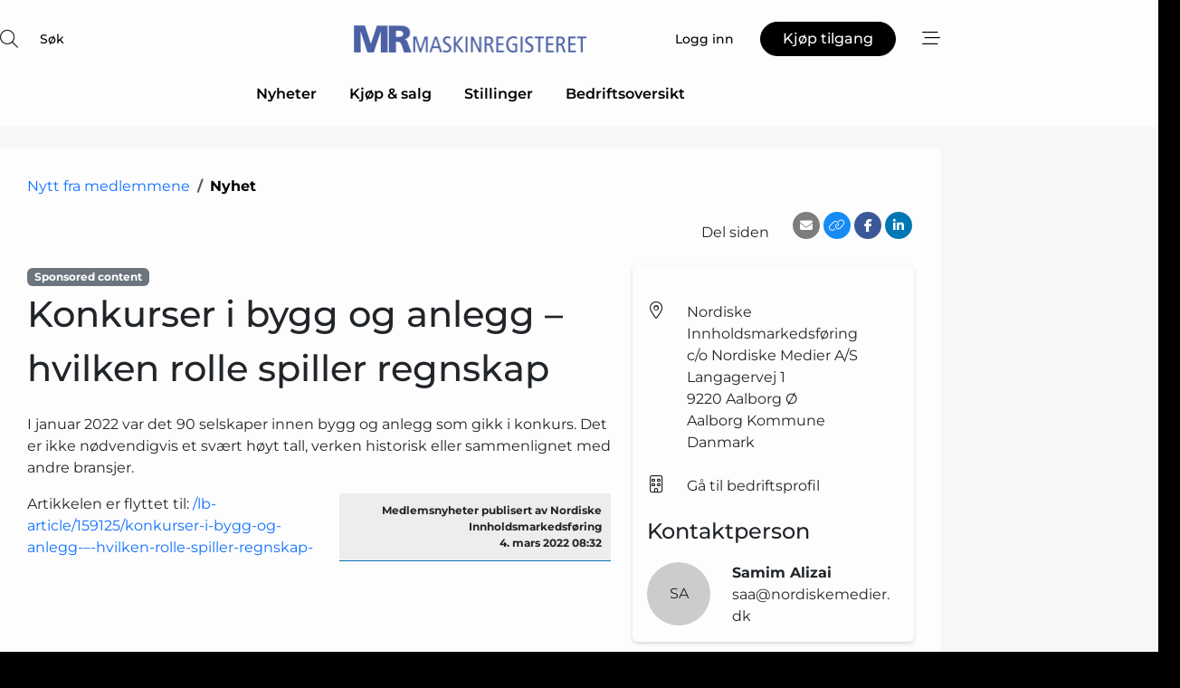

--- FILE ---
content_type: text/html; charset=utf-8
request_url: https://www.google.com/recaptcha/api2/anchor?ar=1&k=6LeQluMUAAAAAGADPpZqbOuYNrso_t4xpB2qvljP&co=aHR0cHM6Ly93d3cubWFza2lucmVnaXN0ZXJldC5ubzo0NDM.&hl=no&v=PoyoqOPhxBO7pBk68S4YbpHZ&size=normal&anchor-ms=20000&execute-ms=30000&cb=hemnww1j6b1r
body_size: 49220
content:
<!DOCTYPE HTML><html dir="ltr" lang="no"><head><meta http-equiv="Content-Type" content="text/html; charset=UTF-8">
<meta http-equiv="X-UA-Compatible" content="IE=edge">
<title>reCAPTCHA</title>
<style type="text/css">
/* cyrillic-ext */
@font-face {
  font-family: 'Roboto';
  font-style: normal;
  font-weight: 400;
  font-stretch: 100%;
  src: url(//fonts.gstatic.com/s/roboto/v48/KFO7CnqEu92Fr1ME7kSn66aGLdTylUAMa3GUBHMdazTgWw.woff2) format('woff2');
  unicode-range: U+0460-052F, U+1C80-1C8A, U+20B4, U+2DE0-2DFF, U+A640-A69F, U+FE2E-FE2F;
}
/* cyrillic */
@font-face {
  font-family: 'Roboto';
  font-style: normal;
  font-weight: 400;
  font-stretch: 100%;
  src: url(//fonts.gstatic.com/s/roboto/v48/KFO7CnqEu92Fr1ME7kSn66aGLdTylUAMa3iUBHMdazTgWw.woff2) format('woff2');
  unicode-range: U+0301, U+0400-045F, U+0490-0491, U+04B0-04B1, U+2116;
}
/* greek-ext */
@font-face {
  font-family: 'Roboto';
  font-style: normal;
  font-weight: 400;
  font-stretch: 100%;
  src: url(//fonts.gstatic.com/s/roboto/v48/KFO7CnqEu92Fr1ME7kSn66aGLdTylUAMa3CUBHMdazTgWw.woff2) format('woff2');
  unicode-range: U+1F00-1FFF;
}
/* greek */
@font-face {
  font-family: 'Roboto';
  font-style: normal;
  font-weight: 400;
  font-stretch: 100%;
  src: url(//fonts.gstatic.com/s/roboto/v48/KFO7CnqEu92Fr1ME7kSn66aGLdTylUAMa3-UBHMdazTgWw.woff2) format('woff2');
  unicode-range: U+0370-0377, U+037A-037F, U+0384-038A, U+038C, U+038E-03A1, U+03A3-03FF;
}
/* math */
@font-face {
  font-family: 'Roboto';
  font-style: normal;
  font-weight: 400;
  font-stretch: 100%;
  src: url(//fonts.gstatic.com/s/roboto/v48/KFO7CnqEu92Fr1ME7kSn66aGLdTylUAMawCUBHMdazTgWw.woff2) format('woff2');
  unicode-range: U+0302-0303, U+0305, U+0307-0308, U+0310, U+0312, U+0315, U+031A, U+0326-0327, U+032C, U+032F-0330, U+0332-0333, U+0338, U+033A, U+0346, U+034D, U+0391-03A1, U+03A3-03A9, U+03B1-03C9, U+03D1, U+03D5-03D6, U+03F0-03F1, U+03F4-03F5, U+2016-2017, U+2034-2038, U+203C, U+2040, U+2043, U+2047, U+2050, U+2057, U+205F, U+2070-2071, U+2074-208E, U+2090-209C, U+20D0-20DC, U+20E1, U+20E5-20EF, U+2100-2112, U+2114-2115, U+2117-2121, U+2123-214F, U+2190, U+2192, U+2194-21AE, U+21B0-21E5, U+21F1-21F2, U+21F4-2211, U+2213-2214, U+2216-22FF, U+2308-230B, U+2310, U+2319, U+231C-2321, U+2336-237A, U+237C, U+2395, U+239B-23B7, U+23D0, U+23DC-23E1, U+2474-2475, U+25AF, U+25B3, U+25B7, U+25BD, U+25C1, U+25CA, U+25CC, U+25FB, U+266D-266F, U+27C0-27FF, U+2900-2AFF, U+2B0E-2B11, U+2B30-2B4C, U+2BFE, U+3030, U+FF5B, U+FF5D, U+1D400-1D7FF, U+1EE00-1EEFF;
}
/* symbols */
@font-face {
  font-family: 'Roboto';
  font-style: normal;
  font-weight: 400;
  font-stretch: 100%;
  src: url(//fonts.gstatic.com/s/roboto/v48/KFO7CnqEu92Fr1ME7kSn66aGLdTylUAMaxKUBHMdazTgWw.woff2) format('woff2');
  unicode-range: U+0001-000C, U+000E-001F, U+007F-009F, U+20DD-20E0, U+20E2-20E4, U+2150-218F, U+2190, U+2192, U+2194-2199, U+21AF, U+21E6-21F0, U+21F3, U+2218-2219, U+2299, U+22C4-22C6, U+2300-243F, U+2440-244A, U+2460-24FF, U+25A0-27BF, U+2800-28FF, U+2921-2922, U+2981, U+29BF, U+29EB, U+2B00-2BFF, U+4DC0-4DFF, U+FFF9-FFFB, U+10140-1018E, U+10190-1019C, U+101A0, U+101D0-101FD, U+102E0-102FB, U+10E60-10E7E, U+1D2C0-1D2D3, U+1D2E0-1D37F, U+1F000-1F0FF, U+1F100-1F1AD, U+1F1E6-1F1FF, U+1F30D-1F30F, U+1F315, U+1F31C, U+1F31E, U+1F320-1F32C, U+1F336, U+1F378, U+1F37D, U+1F382, U+1F393-1F39F, U+1F3A7-1F3A8, U+1F3AC-1F3AF, U+1F3C2, U+1F3C4-1F3C6, U+1F3CA-1F3CE, U+1F3D4-1F3E0, U+1F3ED, U+1F3F1-1F3F3, U+1F3F5-1F3F7, U+1F408, U+1F415, U+1F41F, U+1F426, U+1F43F, U+1F441-1F442, U+1F444, U+1F446-1F449, U+1F44C-1F44E, U+1F453, U+1F46A, U+1F47D, U+1F4A3, U+1F4B0, U+1F4B3, U+1F4B9, U+1F4BB, U+1F4BF, U+1F4C8-1F4CB, U+1F4D6, U+1F4DA, U+1F4DF, U+1F4E3-1F4E6, U+1F4EA-1F4ED, U+1F4F7, U+1F4F9-1F4FB, U+1F4FD-1F4FE, U+1F503, U+1F507-1F50B, U+1F50D, U+1F512-1F513, U+1F53E-1F54A, U+1F54F-1F5FA, U+1F610, U+1F650-1F67F, U+1F687, U+1F68D, U+1F691, U+1F694, U+1F698, U+1F6AD, U+1F6B2, U+1F6B9-1F6BA, U+1F6BC, U+1F6C6-1F6CF, U+1F6D3-1F6D7, U+1F6E0-1F6EA, U+1F6F0-1F6F3, U+1F6F7-1F6FC, U+1F700-1F7FF, U+1F800-1F80B, U+1F810-1F847, U+1F850-1F859, U+1F860-1F887, U+1F890-1F8AD, U+1F8B0-1F8BB, U+1F8C0-1F8C1, U+1F900-1F90B, U+1F93B, U+1F946, U+1F984, U+1F996, U+1F9E9, U+1FA00-1FA6F, U+1FA70-1FA7C, U+1FA80-1FA89, U+1FA8F-1FAC6, U+1FACE-1FADC, U+1FADF-1FAE9, U+1FAF0-1FAF8, U+1FB00-1FBFF;
}
/* vietnamese */
@font-face {
  font-family: 'Roboto';
  font-style: normal;
  font-weight: 400;
  font-stretch: 100%;
  src: url(//fonts.gstatic.com/s/roboto/v48/KFO7CnqEu92Fr1ME7kSn66aGLdTylUAMa3OUBHMdazTgWw.woff2) format('woff2');
  unicode-range: U+0102-0103, U+0110-0111, U+0128-0129, U+0168-0169, U+01A0-01A1, U+01AF-01B0, U+0300-0301, U+0303-0304, U+0308-0309, U+0323, U+0329, U+1EA0-1EF9, U+20AB;
}
/* latin-ext */
@font-face {
  font-family: 'Roboto';
  font-style: normal;
  font-weight: 400;
  font-stretch: 100%;
  src: url(//fonts.gstatic.com/s/roboto/v48/KFO7CnqEu92Fr1ME7kSn66aGLdTylUAMa3KUBHMdazTgWw.woff2) format('woff2');
  unicode-range: U+0100-02BA, U+02BD-02C5, U+02C7-02CC, U+02CE-02D7, U+02DD-02FF, U+0304, U+0308, U+0329, U+1D00-1DBF, U+1E00-1E9F, U+1EF2-1EFF, U+2020, U+20A0-20AB, U+20AD-20C0, U+2113, U+2C60-2C7F, U+A720-A7FF;
}
/* latin */
@font-face {
  font-family: 'Roboto';
  font-style: normal;
  font-weight: 400;
  font-stretch: 100%;
  src: url(//fonts.gstatic.com/s/roboto/v48/KFO7CnqEu92Fr1ME7kSn66aGLdTylUAMa3yUBHMdazQ.woff2) format('woff2');
  unicode-range: U+0000-00FF, U+0131, U+0152-0153, U+02BB-02BC, U+02C6, U+02DA, U+02DC, U+0304, U+0308, U+0329, U+2000-206F, U+20AC, U+2122, U+2191, U+2193, U+2212, U+2215, U+FEFF, U+FFFD;
}
/* cyrillic-ext */
@font-face {
  font-family: 'Roboto';
  font-style: normal;
  font-weight: 500;
  font-stretch: 100%;
  src: url(//fonts.gstatic.com/s/roboto/v48/KFO7CnqEu92Fr1ME7kSn66aGLdTylUAMa3GUBHMdazTgWw.woff2) format('woff2');
  unicode-range: U+0460-052F, U+1C80-1C8A, U+20B4, U+2DE0-2DFF, U+A640-A69F, U+FE2E-FE2F;
}
/* cyrillic */
@font-face {
  font-family: 'Roboto';
  font-style: normal;
  font-weight: 500;
  font-stretch: 100%;
  src: url(//fonts.gstatic.com/s/roboto/v48/KFO7CnqEu92Fr1ME7kSn66aGLdTylUAMa3iUBHMdazTgWw.woff2) format('woff2');
  unicode-range: U+0301, U+0400-045F, U+0490-0491, U+04B0-04B1, U+2116;
}
/* greek-ext */
@font-face {
  font-family: 'Roboto';
  font-style: normal;
  font-weight: 500;
  font-stretch: 100%;
  src: url(//fonts.gstatic.com/s/roboto/v48/KFO7CnqEu92Fr1ME7kSn66aGLdTylUAMa3CUBHMdazTgWw.woff2) format('woff2');
  unicode-range: U+1F00-1FFF;
}
/* greek */
@font-face {
  font-family: 'Roboto';
  font-style: normal;
  font-weight: 500;
  font-stretch: 100%;
  src: url(//fonts.gstatic.com/s/roboto/v48/KFO7CnqEu92Fr1ME7kSn66aGLdTylUAMa3-UBHMdazTgWw.woff2) format('woff2');
  unicode-range: U+0370-0377, U+037A-037F, U+0384-038A, U+038C, U+038E-03A1, U+03A3-03FF;
}
/* math */
@font-face {
  font-family: 'Roboto';
  font-style: normal;
  font-weight: 500;
  font-stretch: 100%;
  src: url(//fonts.gstatic.com/s/roboto/v48/KFO7CnqEu92Fr1ME7kSn66aGLdTylUAMawCUBHMdazTgWw.woff2) format('woff2');
  unicode-range: U+0302-0303, U+0305, U+0307-0308, U+0310, U+0312, U+0315, U+031A, U+0326-0327, U+032C, U+032F-0330, U+0332-0333, U+0338, U+033A, U+0346, U+034D, U+0391-03A1, U+03A3-03A9, U+03B1-03C9, U+03D1, U+03D5-03D6, U+03F0-03F1, U+03F4-03F5, U+2016-2017, U+2034-2038, U+203C, U+2040, U+2043, U+2047, U+2050, U+2057, U+205F, U+2070-2071, U+2074-208E, U+2090-209C, U+20D0-20DC, U+20E1, U+20E5-20EF, U+2100-2112, U+2114-2115, U+2117-2121, U+2123-214F, U+2190, U+2192, U+2194-21AE, U+21B0-21E5, U+21F1-21F2, U+21F4-2211, U+2213-2214, U+2216-22FF, U+2308-230B, U+2310, U+2319, U+231C-2321, U+2336-237A, U+237C, U+2395, U+239B-23B7, U+23D0, U+23DC-23E1, U+2474-2475, U+25AF, U+25B3, U+25B7, U+25BD, U+25C1, U+25CA, U+25CC, U+25FB, U+266D-266F, U+27C0-27FF, U+2900-2AFF, U+2B0E-2B11, U+2B30-2B4C, U+2BFE, U+3030, U+FF5B, U+FF5D, U+1D400-1D7FF, U+1EE00-1EEFF;
}
/* symbols */
@font-face {
  font-family: 'Roboto';
  font-style: normal;
  font-weight: 500;
  font-stretch: 100%;
  src: url(//fonts.gstatic.com/s/roboto/v48/KFO7CnqEu92Fr1ME7kSn66aGLdTylUAMaxKUBHMdazTgWw.woff2) format('woff2');
  unicode-range: U+0001-000C, U+000E-001F, U+007F-009F, U+20DD-20E0, U+20E2-20E4, U+2150-218F, U+2190, U+2192, U+2194-2199, U+21AF, U+21E6-21F0, U+21F3, U+2218-2219, U+2299, U+22C4-22C6, U+2300-243F, U+2440-244A, U+2460-24FF, U+25A0-27BF, U+2800-28FF, U+2921-2922, U+2981, U+29BF, U+29EB, U+2B00-2BFF, U+4DC0-4DFF, U+FFF9-FFFB, U+10140-1018E, U+10190-1019C, U+101A0, U+101D0-101FD, U+102E0-102FB, U+10E60-10E7E, U+1D2C0-1D2D3, U+1D2E0-1D37F, U+1F000-1F0FF, U+1F100-1F1AD, U+1F1E6-1F1FF, U+1F30D-1F30F, U+1F315, U+1F31C, U+1F31E, U+1F320-1F32C, U+1F336, U+1F378, U+1F37D, U+1F382, U+1F393-1F39F, U+1F3A7-1F3A8, U+1F3AC-1F3AF, U+1F3C2, U+1F3C4-1F3C6, U+1F3CA-1F3CE, U+1F3D4-1F3E0, U+1F3ED, U+1F3F1-1F3F3, U+1F3F5-1F3F7, U+1F408, U+1F415, U+1F41F, U+1F426, U+1F43F, U+1F441-1F442, U+1F444, U+1F446-1F449, U+1F44C-1F44E, U+1F453, U+1F46A, U+1F47D, U+1F4A3, U+1F4B0, U+1F4B3, U+1F4B9, U+1F4BB, U+1F4BF, U+1F4C8-1F4CB, U+1F4D6, U+1F4DA, U+1F4DF, U+1F4E3-1F4E6, U+1F4EA-1F4ED, U+1F4F7, U+1F4F9-1F4FB, U+1F4FD-1F4FE, U+1F503, U+1F507-1F50B, U+1F50D, U+1F512-1F513, U+1F53E-1F54A, U+1F54F-1F5FA, U+1F610, U+1F650-1F67F, U+1F687, U+1F68D, U+1F691, U+1F694, U+1F698, U+1F6AD, U+1F6B2, U+1F6B9-1F6BA, U+1F6BC, U+1F6C6-1F6CF, U+1F6D3-1F6D7, U+1F6E0-1F6EA, U+1F6F0-1F6F3, U+1F6F7-1F6FC, U+1F700-1F7FF, U+1F800-1F80B, U+1F810-1F847, U+1F850-1F859, U+1F860-1F887, U+1F890-1F8AD, U+1F8B0-1F8BB, U+1F8C0-1F8C1, U+1F900-1F90B, U+1F93B, U+1F946, U+1F984, U+1F996, U+1F9E9, U+1FA00-1FA6F, U+1FA70-1FA7C, U+1FA80-1FA89, U+1FA8F-1FAC6, U+1FACE-1FADC, U+1FADF-1FAE9, U+1FAF0-1FAF8, U+1FB00-1FBFF;
}
/* vietnamese */
@font-face {
  font-family: 'Roboto';
  font-style: normal;
  font-weight: 500;
  font-stretch: 100%;
  src: url(//fonts.gstatic.com/s/roboto/v48/KFO7CnqEu92Fr1ME7kSn66aGLdTylUAMa3OUBHMdazTgWw.woff2) format('woff2');
  unicode-range: U+0102-0103, U+0110-0111, U+0128-0129, U+0168-0169, U+01A0-01A1, U+01AF-01B0, U+0300-0301, U+0303-0304, U+0308-0309, U+0323, U+0329, U+1EA0-1EF9, U+20AB;
}
/* latin-ext */
@font-face {
  font-family: 'Roboto';
  font-style: normal;
  font-weight: 500;
  font-stretch: 100%;
  src: url(//fonts.gstatic.com/s/roboto/v48/KFO7CnqEu92Fr1ME7kSn66aGLdTylUAMa3KUBHMdazTgWw.woff2) format('woff2');
  unicode-range: U+0100-02BA, U+02BD-02C5, U+02C7-02CC, U+02CE-02D7, U+02DD-02FF, U+0304, U+0308, U+0329, U+1D00-1DBF, U+1E00-1E9F, U+1EF2-1EFF, U+2020, U+20A0-20AB, U+20AD-20C0, U+2113, U+2C60-2C7F, U+A720-A7FF;
}
/* latin */
@font-face {
  font-family: 'Roboto';
  font-style: normal;
  font-weight: 500;
  font-stretch: 100%;
  src: url(//fonts.gstatic.com/s/roboto/v48/KFO7CnqEu92Fr1ME7kSn66aGLdTylUAMa3yUBHMdazQ.woff2) format('woff2');
  unicode-range: U+0000-00FF, U+0131, U+0152-0153, U+02BB-02BC, U+02C6, U+02DA, U+02DC, U+0304, U+0308, U+0329, U+2000-206F, U+20AC, U+2122, U+2191, U+2193, U+2212, U+2215, U+FEFF, U+FFFD;
}
/* cyrillic-ext */
@font-face {
  font-family: 'Roboto';
  font-style: normal;
  font-weight: 900;
  font-stretch: 100%;
  src: url(//fonts.gstatic.com/s/roboto/v48/KFO7CnqEu92Fr1ME7kSn66aGLdTylUAMa3GUBHMdazTgWw.woff2) format('woff2');
  unicode-range: U+0460-052F, U+1C80-1C8A, U+20B4, U+2DE0-2DFF, U+A640-A69F, U+FE2E-FE2F;
}
/* cyrillic */
@font-face {
  font-family: 'Roboto';
  font-style: normal;
  font-weight: 900;
  font-stretch: 100%;
  src: url(//fonts.gstatic.com/s/roboto/v48/KFO7CnqEu92Fr1ME7kSn66aGLdTylUAMa3iUBHMdazTgWw.woff2) format('woff2');
  unicode-range: U+0301, U+0400-045F, U+0490-0491, U+04B0-04B1, U+2116;
}
/* greek-ext */
@font-face {
  font-family: 'Roboto';
  font-style: normal;
  font-weight: 900;
  font-stretch: 100%;
  src: url(//fonts.gstatic.com/s/roboto/v48/KFO7CnqEu92Fr1ME7kSn66aGLdTylUAMa3CUBHMdazTgWw.woff2) format('woff2');
  unicode-range: U+1F00-1FFF;
}
/* greek */
@font-face {
  font-family: 'Roboto';
  font-style: normal;
  font-weight: 900;
  font-stretch: 100%;
  src: url(//fonts.gstatic.com/s/roboto/v48/KFO7CnqEu92Fr1ME7kSn66aGLdTylUAMa3-UBHMdazTgWw.woff2) format('woff2');
  unicode-range: U+0370-0377, U+037A-037F, U+0384-038A, U+038C, U+038E-03A1, U+03A3-03FF;
}
/* math */
@font-face {
  font-family: 'Roboto';
  font-style: normal;
  font-weight: 900;
  font-stretch: 100%;
  src: url(//fonts.gstatic.com/s/roboto/v48/KFO7CnqEu92Fr1ME7kSn66aGLdTylUAMawCUBHMdazTgWw.woff2) format('woff2');
  unicode-range: U+0302-0303, U+0305, U+0307-0308, U+0310, U+0312, U+0315, U+031A, U+0326-0327, U+032C, U+032F-0330, U+0332-0333, U+0338, U+033A, U+0346, U+034D, U+0391-03A1, U+03A3-03A9, U+03B1-03C9, U+03D1, U+03D5-03D6, U+03F0-03F1, U+03F4-03F5, U+2016-2017, U+2034-2038, U+203C, U+2040, U+2043, U+2047, U+2050, U+2057, U+205F, U+2070-2071, U+2074-208E, U+2090-209C, U+20D0-20DC, U+20E1, U+20E5-20EF, U+2100-2112, U+2114-2115, U+2117-2121, U+2123-214F, U+2190, U+2192, U+2194-21AE, U+21B0-21E5, U+21F1-21F2, U+21F4-2211, U+2213-2214, U+2216-22FF, U+2308-230B, U+2310, U+2319, U+231C-2321, U+2336-237A, U+237C, U+2395, U+239B-23B7, U+23D0, U+23DC-23E1, U+2474-2475, U+25AF, U+25B3, U+25B7, U+25BD, U+25C1, U+25CA, U+25CC, U+25FB, U+266D-266F, U+27C0-27FF, U+2900-2AFF, U+2B0E-2B11, U+2B30-2B4C, U+2BFE, U+3030, U+FF5B, U+FF5D, U+1D400-1D7FF, U+1EE00-1EEFF;
}
/* symbols */
@font-face {
  font-family: 'Roboto';
  font-style: normal;
  font-weight: 900;
  font-stretch: 100%;
  src: url(//fonts.gstatic.com/s/roboto/v48/KFO7CnqEu92Fr1ME7kSn66aGLdTylUAMaxKUBHMdazTgWw.woff2) format('woff2');
  unicode-range: U+0001-000C, U+000E-001F, U+007F-009F, U+20DD-20E0, U+20E2-20E4, U+2150-218F, U+2190, U+2192, U+2194-2199, U+21AF, U+21E6-21F0, U+21F3, U+2218-2219, U+2299, U+22C4-22C6, U+2300-243F, U+2440-244A, U+2460-24FF, U+25A0-27BF, U+2800-28FF, U+2921-2922, U+2981, U+29BF, U+29EB, U+2B00-2BFF, U+4DC0-4DFF, U+FFF9-FFFB, U+10140-1018E, U+10190-1019C, U+101A0, U+101D0-101FD, U+102E0-102FB, U+10E60-10E7E, U+1D2C0-1D2D3, U+1D2E0-1D37F, U+1F000-1F0FF, U+1F100-1F1AD, U+1F1E6-1F1FF, U+1F30D-1F30F, U+1F315, U+1F31C, U+1F31E, U+1F320-1F32C, U+1F336, U+1F378, U+1F37D, U+1F382, U+1F393-1F39F, U+1F3A7-1F3A8, U+1F3AC-1F3AF, U+1F3C2, U+1F3C4-1F3C6, U+1F3CA-1F3CE, U+1F3D4-1F3E0, U+1F3ED, U+1F3F1-1F3F3, U+1F3F5-1F3F7, U+1F408, U+1F415, U+1F41F, U+1F426, U+1F43F, U+1F441-1F442, U+1F444, U+1F446-1F449, U+1F44C-1F44E, U+1F453, U+1F46A, U+1F47D, U+1F4A3, U+1F4B0, U+1F4B3, U+1F4B9, U+1F4BB, U+1F4BF, U+1F4C8-1F4CB, U+1F4D6, U+1F4DA, U+1F4DF, U+1F4E3-1F4E6, U+1F4EA-1F4ED, U+1F4F7, U+1F4F9-1F4FB, U+1F4FD-1F4FE, U+1F503, U+1F507-1F50B, U+1F50D, U+1F512-1F513, U+1F53E-1F54A, U+1F54F-1F5FA, U+1F610, U+1F650-1F67F, U+1F687, U+1F68D, U+1F691, U+1F694, U+1F698, U+1F6AD, U+1F6B2, U+1F6B9-1F6BA, U+1F6BC, U+1F6C6-1F6CF, U+1F6D3-1F6D7, U+1F6E0-1F6EA, U+1F6F0-1F6F3, U+1F6F7-1F6FC, U+1F700-1F7FF, U+1F800-1F80B, U+1F810-1F847, U+1F850-1F859, U+1F860-1F887, U+1F890-1F8AD, U+1F8B0-1F8BB, U+1F8C0-1F8C1, U+1F900-1F90B, U+1F93B, U+1F946, U+1F984, U+1F996, U+1F9E9, U+1FA00-1FA6F, U+1FA70-1FA7C, U+1FA80-1FA89, U+1FA8F-1FAC6, U+1FACE-1FADC, U+1FADF-1FAE9, U+1FAF0-1FAF8, U+1FB00-1FBFF;
}
/* vietnamese */
@font-face {
  font-family: 'Roboto';
  font-style: normal;
  font-weight: 900;
  font-stretch: 100%;
  src: url(//fonts.gstatic.com/s/roboto/v48/KFO7CnqEu92Fr1ME7kSn66aGLdTylUAMa3OUBHMdazTgWw.woff2) format('woff2');
  unicode-range: U+0102-0103, U+0110-0111, U+0128-0129, U+0168-0169, U+01A0-01A1, U+01AF-01B0, U+0300-0301, U+0303-0304, U+0308-0309, U+0323, U+0329, U+1EA0-1EF9, U+20AB;
}
/* latin-ext */
@font-face {
  font-family: 'Roboto';
  font-style: normal;
  font-weight: 900;
  font-stretch: 100%;
  src: url(//fonts.gstatic.com/s/roboto/v48/KFO7CnqEu92Fr1ME7kSn66aGLdTylUAMa3KUBHMdazTgWw.woff2) format('woff2');
  unicode-range: U+0100-02BA, U+02BD-02C5, U+02C7-02CC, U+02CE-02D7, U+02DD-02FF, U+0304, U+0308, U+0329, U+1D00-1DBF, U+1E00-1E9F, U+1EF2-1EFF, U+2020, U+20A0-20AB, U+20AD-20C0, U+2113, U+2C60-2C7F, U+A720-A7FF;
}
/* latin */
@font-face {
  font-family: 'Roboto';
  font-style: normal;
  font-weight: 900;
  font-stretch: 100%;
  src: url(//fonts.gstatic.com/s/roboto/v48/KFO7CnqEu92Fr1ME7kSn66aGLdTylUAMa3yUBHMdazQ.woff2) format('woff2');
  unicode-range: U+0000-00FF, U+0131, U+0152-0153, U+02BB-02BC, U+02C6, U+02DA, U+02DC, U+0304, U+0308, U+0329, U+2000-206F, U+20AC, U+2122, U+2191, U+2193, U+2212, U+2215, U+FEFF, U+FFFD;
}

</style>
<link rel="stylesheet" type="text/css" href="https://www.gstatic.com/recaptcha/releases/PoyoqOPhxBO7pBk68S4YbpHZ/styles__ltr.css">
<script nonce="uGNXnlDdEOG21btLph9CGQ" type="text/javascript">window['__recaptcha_api'] = 'https://www.google.com/recaptcha/api2/';</script>
<script type="text/javascript" src="https://www.gstatic.com/recaptcha/releases/PoyoqOPhxBO7pBk68S4YbpHZ/recaptcha__no.js" nonce="uGNXnlDdEOG21btLph9CGQ">
      
    </script></head>
<body><div id="rc-anchor-alert" class="rc-anchor-alert"></div>
<input type="hidden" id="recaptcha-token" value="[base64]">
<script type="text/javascript" nonce="uGNXnlDdEOG21btLph9CGQ">
      recaptcha.anchor.Main.init("[\x22ainput\x22,[\x22bgdata\x22,\x22\x22,\[base64]/[base64]/[base64]/[base64]/[base64]/[base64]/KGcoTywyNTMsTy5PKSxVRyhPLEMpKTpnKE8sMjUzLEMpLE8pKSxsKSksTykpfSxieT1mdW5jdGlvbihDLE8sdSxsKXtmb3IobD0odT1SKEMpLDApO08+MDtPLS0pbD1sPDw4fFooQyk7ZyhDLHUsbCl9LFVHPWZ1bmN0aW9uKEMsTyl7Qy5pLmxlbmd0aD4xMDQ/[base64]/[base64]/[base64]/[base64]/[base64]/[base64]/[base64]\\u003d\x22,\[base64]\x22,\x22cijCpMKtEgE/[base64]/DrRXCpsOXw5U/[base64]/Ch8Opw6E6b3FSLcKeBz3CjBHCoksBwp3DhcOTw4jDszvDgzBRHRtXSMKqwo89EMOww7NBwpJsHcKfwp/[base64]/CpzlEw7/[base64]/CvcKLwrlaK8OswrDCisK9BcK+WTfDjsOGIzvDh0ZsIcKTwpfCpMO4V8KBTMKcwo7CjUzDmwrDpinCnR7Ck8OnGCoAw7Nsw7HDrMK3NW/DqkXCgzsgw5fCjsKOPMKTwqcEw7N3wpzChcOcXcO+FkzCqMKaw47DlzHCp3LDucKPw7lwDsOncU0RecKeK8KOBcK1LUYaNsKowpAOOGbChMK+U8O6w58hwrEMZ1F9w59LwrPDhcKgf8Kowp4Iw7/Dm8KNwpHDnXokRsKgwpPDkAjDrMOvw6I8wrpbwpXClcO/w5zCvGdPw4ZawrEIw6zCsxrDslJkaldzLcKHwpsZT8OYw7rDuVjDr8OhwqMXSsOBf0vClcKQGzIoRioXwqY+wohbRV/Di8OQVnXDqcKOc1ANwqhtNsOQw7/CkgjCr23CuxPDssKgwoXCq8ONX8KdU1DDiVpnw6luUsOaw40/[base64]/[base64]/CvsO2azs2OhfDpMKjEwlaHMK8KWXCqsKCGAIowrZywqjCjMOEVEDCpDLDjcKvw7TCg8KgGxHCqn3DlEzClsORG1rDuTsJDAfCngo+w7HDoMOTeRvDjSwGw7bCq8K+w4HCpsKXRFBiVgcyB8KpwoBREsOcJE5+w5Ykw4LCphLDkMO4w6YsfU5/[base64]/CvXckRsKpN8KXWcOHbWwoCMKzOsKGwpYyw6DChBlyGjrDoANpBsKgL1l/CTMKNEM+Lz/CkmLDjmLDtAUEwrYVw45URMKrLQozKcKSw4fCisOKw4jCintzwqsAQsKyJ8Kca0nCnkZPw6FjI0fDnj3Ct8Obw5fCrVJ1bzzDuDdeeMOMwrBXExxmVUFjRn9rbnjCvWnCosK/[base64]/wpw5w5vDg8OMw7TDgcO/wqnDq8OYMxs+TD8Bw7d2HsOlKcKzQSF0ZRVuw7HDsMOWw6JdwrPDizEQwqsfwp3Cu2nCqiNnwpPDpVXCmMOmdBpGcTTDocK9bsOTw7I9UMKKwqXCpxHCtcO2B8OlMBHDiVlbw4vDpzjCjzdzacOPwqfCri/CgsOMesKMTno/[base64]/DpcONwr7CrcOIwqFlwqktw4lcw6Erw7hFwp/[base64]/DusOVwoPCgcKEwoLDtcOib8Kjw74BUsKFwq8gwrXCqwUMwqxKw4TDjjDDjnUhA8OSMcKXdAFww5YmUMKGF8OsbS9dM1rDoyjDo0zClzHDvMO5a8OXwpXDnQx+wq8gQ8KJLFfCr8ORw4NdZEwyw7sYw4hgT8OVwpMwAkfDkDYawqR1woIWf00Vw5/Dp8OiWV3CtQbDoMKiWsKkCcKpEwxpWsK+w4/CmcKHwr1wWcK8w5dWKhUyf2HDu8K1wq1pwo1vLcOhw6IwVF5wJxbDrydawqbCpcK3w5jCq2cOw74bYjTCvMKeAn9lw6/CnMKbVCh/O2LDrsKaw50ow6zDv8KiB31fwrZEVsOLdMKmQkDDizYNwrJyw5bDvMO6F8O5UhU8w7rCqntEw6DDosO2wrjDvWkNQR7CicKww6RLIlxGN8KjLiFUwptUw4YBAEjDuMKiXsOKw6IuwrZ/wpMkwopSw5YBw4HChXvCqn0uAMOGKSMWXsKRLcKkMVLClG80c2YfAlkQBcK1w45zw5FdwrfDpMOTGcK9OMOKw4zCj8OtUU7DncKyw6bDtRkCwq5vw6PCr8KmPsOzF8OGdVV8woUzRcK7PXEXwqvDihzDqUBkwrVlEhLDnsOEI2dSXy7Dt8OOw4Q+dcOQwozCn8OFw7/CkAU/Yj7CocKIwqfCgm4hwpTCvcOyw4EDw7jDgsKRwrvDsMKCaTptwpnCkALCpQ0GwpPDmsKqwpQfccKBw69tfsKGwo8AbcKdwrbCtsOxbsOqQMOzw5LDnFzCvMK4wrAoOsOKKMK6IcOxwrPCgcKODMOSYVXDhTouwqNHw5bDp8KmIMK5BsOLAMO4KWo+YwXCmhjCpcK/WitIw7Jyw5HClHcgMybCj0ZUXsOaB8ODw7vDnMOVwqvCtALConTDtHUtw6LCtBHDs8OBw4fCgljDrcKnwoQFwqRfwrwow5IYDwHCox/Du1k9w7LChCVaM8ODwqQnwoNpEcK1w6XCk8OTfsKFwrfDujHClzvCnzHDk8KGMBMvwqdyGkEAwr/[base64]/DicO+wrPDpAl4w7RhNBRwBy9XwpsYfWoGP3sLKk3CpDZaw7vDizbCpsKpw73CjH5oHkllwoXDqD/[base64]/[base64]/w5rDh8OEDyDDgxrDmBzCp8K5ZwXCnsOrw7bDvmbCs8K3wp/[base64]/w6TCt8OkaVhaw7zDv8KlwpPDuy/Dr2rDplHCsMODw5YFw4cBw63DmDzCjyNewocobjfDicK1IBjDrcKqLz/ClMOESsKWCjnDmMKVw5TCu3k5L8O6w6vDpS8cw5h2wpfDjhYww4MzVH1Ac8O9wrNWw54hw68mDUFIwr8wwoVESWcvHsOlw5XDg0ZuwoNASzQ6amnDiMOxw7FYR8KZNcONA8O0CcKbwp/CqRojw43Cn8K/OMK3wrNUTsOTTxlOLEtKwoxGwpd2HcOvCXbDtDILBcODwpPDk8KSw4QPXALCncOTT05RC8KhwqbClMKlw7vCncOOwq3DssKCw57DgA9FV8Kbwq8LejlTw4rDtCXDs8Oxw5vDnsOoUcOGwoDCrsKgwo3CsQpmw4cHYsOIwqVWwpdaw7/DvsOdSU3CtXXDgDFewqBUCMOxwpHCv8KmccO6wo7ClsKOwq8SCDPDqsOhwqXDssKMPAbDrmUuwpHCvzF/w47CqlfDpUBnIAB2b8OQIUJdWULDgFnCscOiwqjClMOWFknCqEHCojEjUS/CisKIw7dGwo9pwrB0wqgqbxnDlUHDkMOZQcO2JMKyS2Anwp7CqEYHw5zDtGfCoMOAasO9bR/Cl8OMwrHDlcKKw7kOw4jCisO9wr7CrlJXwrhpB0LDg8KPw6/CnMKhaBUsPj5Ywp0+ecKRwq9fJ8KXwpbDs8OhwrbDgsKzwoZCwq/[base64]/[base64]/DgsK4wpTDucKbwr7DvWF9GcKVwpDCnV8Rw7DDjcOhA8Kxw6bCt8OCdnIUw4/ChxpSwq3DkcK6IX8zUcO4UG/DksO2wqzDuQZ0PMKoD1DCvcKfVAYebMOTS09Hw4jCiWQjw5hAblHChcKzwqTDk8Ovw7/DtcOJa8ONw5PCnMKkVcO3w5XCtcKBwqXDg3M6F8OEwobDlcObw6cBTGcpN8KMw6bCkBsswrdBw5XDnnNVwpvCglrCoMKtw5zDgcOhwoHCicOfXMONOMKxTcODw6FIwqZvw65/w4rClsOew6lwe8KpWmrCvDnCiTbDtcKYwqnCnlbCvcOrVw9yZg3CuTLDqMOMIsOlcVvCoMOjNS1zAcObKmvDt8K/[base64]/CrsKwASDDrx5EJH3DmjbChnbDuMK+w5lBwq1YLQ/DrwAKw6DCrsK8w6J3SMKUeDbDlgvDhsOjw6Mhc8ORw45bdMOPwqrCtMKJw4nDnsKjw55JwpECBMOXwp9ew6DChQZwQsORwrHCtX1jwqvCvcKGOhlVwr1iwoDCvcOxwrc/GsOwwrxHwr/DvMOJL8KQH8OCw44rXQHCocOxwoxDHSXCnHPCgS1Nw4/CqFNvwpTCu8OKJcKcXxY3wr/DjMOxCmLDp8KxAWXDu0XDqALDqwM1e8KKOcOCYcObw492wqkowpjDmsKzwoXDrjbDjcONw6kUwofCmVXChHdPHU99KxXChsKZwrwlF8Oawp1XwrQCwpELaMKgw57Cv8OyYhBNJcKKwroEw5PCtQppHMOKQmnCscO5FsKcIsOow5wUwpNKesOwYMKKA8Ovw5/Cl8KSw4nCjsOhNArCj8Kqwrkfw5jCnghRw6ZQwovDozc4wr/[base64]/CvBfDrcKWSFPCi25aAMObw54dw5TCm8OUNSPCvyV0EcKgE8KQJy0Hw7g0PsOSNsOKVMOywqJ9wrwuHMOWw5FbBQlvw5d+T8Kvwp95w6Vvwr3CpEd3IMOFwoIDw5cSw6DCpMO8wr3ClsOrTsK0XxVgwrdiesOawoPCrQnChcKxwrXCj8KCJC/[base64]/[base64]/DgsKEw68efyjDnh/DrsKhwpBFwrgCw7rCpyhFWMO1aiUwwpjDgwTCvsOBw49Ww6LChcORI0EAf8OCwprDm8KSM8Odw5pqw4c1w4BmFsOmw7HCrMO6w6bCv8OswowAAsOlMU3ClAh6wrwlwrsOLcK4Bh5/EjbCusKyYyBNQ1JuwopewonCvjzDgXVowodlEMOWRMOxw4IRTMOAMD0Ywp7DhcKueMOhwrjCumBbLcKpw6PCgMK0dDfDtsO4cMOhw6jClsKUAMOacsO+w5zDjCMBw5w2wo/DjFlDXsKzQQVqw5LCkHDChcOZS8KIS8K+w6vDgMOMYMKLw7jDicOhwpFlQGEzwofCisKZw6JkYMO4R8Okwo4GRcOowppcw4PDpMO1Q8KJwqnDtsKfNCPDpi/Do8OTw77Cr8O6NnclCMKLaMOpwqYMwrISM0QCJjxYwpjCqXvDpsKUIF7ClFPChmkaclfDgigjKcKUTMOhPlLDqmbCocO9w7hLwpsWWSrCqMKVwpcuAkHDuwfDnHYiZMOcw5jDmh9Cw7fCnsOVY3Ufw77CmMO+ZmjCpF0rw4BvdMKRdMK4w43Dnn/DusKswrnChsKSwrJ0VcOvwpHCqQ4xw4bDksOBSijChUkdNQrCqXTDscOvw45xEBDDiEvDjMOrwoY1wpnDlFrDoy8NwojCpDDDhsOuJQJ7A1XDh2TChMOCwqDDsMKDKSnDtm/Cm8OYFsOow7nCt0MRw7E4ZcK7MDUvd8Osw5t9wp/Ci1BPbsK9IQwSw6vDtMK9wpnDn8K7woHChcKMwqsvDsKWw51xwqDCgsK/HgUtwoDDgMOZwovCpcK/AcKnw7cWbH5ew54xwp5XfVx2w4h5GcOJw79REw3Dv1xZFHrDnMKcwpfDu8Kxw6dFNhzCty3Cm2DDg8OFLnLCuyrCusO5w4wbwonCj8KRdsKYw7YMASYiwo/Cj8KGex5kIcOfIMOWK1XDisOZwpF/GsOdGTUXw7vCocOqEcOSw5LCgkXCvn0yVCkIZBTDssKswo3CrmM5fcOGOcKPwrPDicKOHcKrw60JGcKSwq4RwoAWwr/CosKIV8KPwofDicOsNcOZw5fCmsOvw5XDmRDDrANnwq5vAcKbw4bCrcOURMOjw4HDrcKlegUUw6vCr8OYAcKkI8KMwq49FMOsQcOUwopYa8KhBzZbwpzDl8OgBggvPsKlwobCpyVMBm/[base64]/DssO7w5DDpsKEwrXCnMOqGzDCn8KMw4TDl38LwqLDlXzDkcOwJ8K8wr/CgsO2WDDDsRzCn8KXJsKNwojCt09Dw7rCvMOYw6JDAcKPQRvCi8KjSX9Xw4LDkDJFRMOGwrVFYMOww5p4wowKw5ggw60sUsKMwrjDn8Kdw6TCgcK9dUzCs37CjFXCty1jwpbCoycYb8Knw4tERMO5LTE/WRxHK8O/wq7DqsK/w7TCk8KAeMOcG08UHcKjWl49wpvCmcOSw6nDgMOxw5Jaw7YFdsKCwo3Cj1rClXwCw598w79jwp3CpFtZB2Z7wqBgw7/CrcK7ZVAFecOGw4E3MEFIw7NOw5sTD242wp/DuFPDgmArY8OVQCzCssO4FFBdMEXDi8O5wqXCiVYzUMOkwqXCjD9QVnrDqA7Cj1MgwpNSP8Kfw5nCpsOLBzsRwpbCrD/[base64]/Dp38Gw4hjwpzDtsKww73Cl8K4w6zDjCVeH8KtdRN3M27DqCcDwr3DpgjCthPCuMKjwrFww4w4dsK2QsOAZMKMw45iTj7ClMKxwo93S8O/[base64]/CgsOOZlplIcOVw6zDt8OEwqDDnhcYH8OiKcKSQg0RDX/CoHgnw73Cr8OfwpzCmsKAw67DkcK2w78bwqzDrx4Kwph/[base64]/ClTzDvApqLcOCw5PDt8Otw7MDEHLDrWU7wrPChxzCmFhwwo3DmMKDIjHDglDDssORJnfDiEDCs8OqNsOwesK1wpfDjMKawpA7w53CrMOWfgbCvDjCq0vCuGFAworDsWAKZnIkG8Ote8Kwwp/DnsK5GsOMwr9cNsKkwpHDvMOVw5DCmMKUwrHClhPCuknCuHVpEVLDvwnDhz7CusO3csKMQ0x8G0vClsKLbn/CscOxwqHDr8O6HmMMwrjDlyvDo8KJw5hcw7c2IMKqPMKpTsK3EBPCgUjClsOzZ0Zfw4oqwrwwwprCuQgxQRQ5J8O9wrJYYDbDnsK8AcKORMKZw4BPw7zDlxTChELCjX/Dn8KKAMOYBm5tNTJKJsK+FsO5L8O2N3YHwpXCkXHCt8OsR8Kjwq/Cl8OVw6p8ZsKqwq/ClwbCjMOSwqvCtQovwoxVw7bCv8KPw5XCmn/DtwAlwrTCk8KKw7cqwqDDnC04woXCk0NnOcOeMsOvw6p1w7Ztw5bChMOUBQxfw5JLw7/CjVvDnFjDu2DDjD4fw4R9MsOFdEnDuTdHU0cMQMKqwpzCqRBsw6LDjcOdw4jCjnl8P30awrzDtWDDvXsnCTpwHcKRwoYcKcOxwrvDglg7KsOmw6jCq8KuYMKMIsKWw5kZccOkP0sHRMO/w5PCv8Knwpc1w4U9SV/CkQbDm8OTw7DDh8O3cDo/fnUyFEvDhk/Cgz/DiypBworCjkXClHbCtsKgw7Ekw5weaGlvBMOww4rClB0kw5PDvzZmw6TDoEUDw61Vw5dXw7BdwqTCvMOxCMOcwr9iUVg4w4XDr3zCgcKVE3IFwoHDpzE1HcOcLB0tRxx5F8O/woTDjsKwS8K+w4LDiyTDhSHCjHU0w7/Drn/DhUbDlsKNZmZ5w7bDgAbCiTPDqMKRQSo/VcK1w7F3KhXDi8KNw7PCi8KPLMOkwqY1bCETS2jChB7CmcODL8K0LHvCmHUKQcOcwoE0w7FhwqrDo8OZwp/CoMOBBcOwYErDscO+wp/CtXp4wrQ2bcO3w7lMVcONMFXDrWXCvC0kNcKQX0fDicO0wp/CmjPDtwTCpMKsaHZhwrrCsCLCokbCqmNvPMK3G8OsL3HCpMKfwpbDn8K3TA/[base64]/fV8Wwr/ChR/[base64]/CgMKKQQNwYMOmAkHCl8OAw6vDqmnCvsKoXExSw61JwroLUy/ChxbDmMOIw7IPwrLCjjnDsi1Vwp3CjC1tFVo+wqh/w4vDoMK2w5kOw4IfacOCcCI6CQkDcCjCiMOyw6MNwoNjw4fDksOCHsK7W8KhLWTCvW/DgMO1QwwXV0Bgw7tIMXPDlMOcGcK3w7DDvA/DiMKUwoDDucKDwo3DlzPCh8KucFXDv8Kaw6DDjMOkw6vCo8ObORbDhF7DjMOJw63Cs8OLWsOCw5LDpRxLKRMFBsKySlJmD8O1RMOvNBkowpTCi8OiMcK/AHxjwpTCgUFTwppHW8OvwqbDoVJyw4E0EsOyw57CjcO8wo/CvMK7DcObYARGUiHDhsKrwrkcwrtVXUZ3w6TDsFvDvcKJw4nCtMKxwoLDmsORwq0MBMKyUFvDqlPDhsKdw5tFQMKPflXCogjCmcOawpnCjMOeeBPCk8KeSDDCoGwqVcOPwrHCvMOVw5oVIFJZdgnChsK/w740fsKgA3XDhsKub17CgcO7w79CdsKEQMKOccKefcKhwqZtw5PCvDo7w7hJw73Ch0tdw73CoXU4wp3DpGNMKsOawrNmw5nDsUnCkGsOwrzDjcOPwqvCgcOGw5QEB39SUkLCsDhPTsO/TXjDnMKBT3RqQ8OrwpYZAw1udsOuw67CoAHCuMONZsOFesOxLMKywpheeikSd387JBhvw7rDjxp8UQF0w4Uzwoshw6XCiB8GRmdWbU3DhMKJw550DggkN8KRwo7DvCTCqsO2NGPDtCRfEjgOwpvCoQsFwqofYFXChMOFwpvCoD7CgB/DqwEjw6rDvsK3woA+wrRKTlLDp8KHwrfDicOiZcO9AcOHwq52w5Y6XSvDjsKLwr3CkioYXWrCtcO6fcOuw75Ywp/[base64]/[base64]/XsKXHy7DjErCmkdswrTCucKgYzZDwprDkCPCg8KOGMKRw4ZKwosNw5ReWcO3RcO/[base64]/CvnTCgm8yCX8HAATDg8K4woo+w6TDjsKTw6VKwoHDqcK1djklwoDCtjHCg0pEScOPcsKpwpLCqMK0wozCicKkdn/Dp8O+R1nDljtAR3tpwo5pwqxnw5nDnsKcwoPCh8KjwrMaaDTDu2Qjw4/[base64]/Ct8K9aMKUf8ORw77Dv2tCXHt7QcKqY8KHGsKcwp7CgsOOw5Ylw6Fuw4/[base64]/Ck8KIHA84dsKiFmpMw5lqHMK8ey7Ds8O8w7vDgy1sWMKKbSgewqQbw53CocO0L8KkcMO7w6dywpLDo8KHw4/DtXFfK8KywqZYwp3Cu1wOw73DpmHCvMKNwooSwqnDtzHDrgNBw5BQdMKNw6/[base64]/DqGDCrQrCijQ6acKowqNUUj7ClcODwrHChjXDicOTw4nDknd8AT3Dng/DncKtwrVNw4HCqXpLwpnDjHAKw6nDqEs2CMK6S8KTI8KZwplkw4rDvcKVECnDik7DgDDCl1vDhUPDgVbCpSLCmsKQM8KjE8KbGMKeeljDi3FbwoPCh2ooGGYfM17DsGLCsULClsKQTFhdwrtqwpZew5nDucODaUoQw77Ch8OmwqDDlsK/wrLDj8O0c2PDgA8cBsOKwo7DhndWwpJDdzbCmDdpwqXCisOTPj/CncKPX8OPw5TCqh82GcOmwrPDuh9EH8OHwpcbw4FIw6PDsxbDszELLMOewqEOw48+w4xpZcKwWDbDl8Oow7gZS8O2fcKcBRjDkMKGNTccw4wHw4TCpsKWUAbCg8OpYMK2VsKrbMKqTMK/[base64]/w6DCnMKfwqXCtV/Dl8K0wr5vwqZiwo1BXcOGw4xawpTClTpWWkDDoMORw5k9ZQYew4LDuBXCmsKnw7kbw7/DqD3DrCR+bWnDtk/DmEg6KATDsB3ClsKDwqTCnsKMwrIGH8O1UsOiw43DlQXCglXCn0zDsRjDuHLDr8Oyw6A9w5Jsw60tQSbCgsOywqDDtsK9wrnCn3LDmcK/w49DICMNwpg9w6Y4aRnCgMOyw4Erw6VaNBLDp8KHUcK5Tn4bwqtxO0vDg8Kzwq/DuMKcd2nCsVrChMOYV8OaEcO0w7TCkMK2IkFCwo/Cn8K4DMKRPiXDoT7CncO5w6YrLSnCnSXCsMOuwpvDvREBM8OWw6EFwroJwrEAORJROE06w7/DtERXK8KGw7NLwq9iw6vCo8Obw73Dty4bwo1WwoFmNBEowoFUw4ArwrHDqBdMw5bCq8Olw7BTdMOTAMO/[base64]/Dtg7DrWRnO8ObCQoKwoTCqcOrMcO2GmU2acKtwqcVw4DDjcKddsKpcUfDgxHCkcKxBsOvH8KzwoAKw6DCuBgMY8Kjw4Y5wodQwoh/wph8w4oMw7nDgcKnXHrDp1F8DwfCrFPDmD4vXCgmwr0rw7TDvMODwrQgesOoKVVQGcOJMMKefsK7wqM9wp0KYsO3D2tXwrfCr8KfwoHDjD51cUPCnUF/YMKENWLCkV3Crk7CqsOsJsKbw5nCmsKIRsOxTFTDl8Oxwrtiw44JaMOnw5rDtTjCtsKHMyR7wrUywoDCuR3DtjzCmTEawrxEMRrCo8Ojw6fDh8KRTsOXwrfCuCPDpRlyflrDvhUxck9+woPDg8OFKsKmw4Y/w7fCgVnCrcOeBRnCmMOGwojDg2spw48fwqrCvGjDvsOAwqIewqR9IyjDtQTCncKxw6o4w7jCucKJwqPCisKdEDsewpzDoDJfO0HCjcKYP8OfJsKFwpdUTMK6H8Kfwo8FKxRVQw9Ywq7DsmbCqEsDA8Odc27DhcKRHU/CtMKIOMOuw5QkGU/CnTZ1ez3DnkB7woh8wrvCumoQw6g8O8O1cngxOcOvw6QTw7ZwZRZSKMONw5YTaMKXe8KDVcOyZGfClsOfw6hcw5zDq8OFwr7Dk8OvEn/DksK9MMOiAMKmAlXDtgjDnsOFw4PCkcObw4s/[base64]/[base64]/DqsOFMkMCwpbCjsOpScKLFmnDqwHCtcONacKXGMOvB8OEw407w7PDtBJrw5hnDsOKwoLDhMOuVQM8w5PCtMOcc8KQUVM5wp9nd8O/wo5ULsK1K8KCwpwcw6XCtlEpIMOxGMKEOlnDpMOWWcKSw47ChxI3Hk9DHmQABQEcw67DlmNdVMOMw63Du8Ouw4jDsMO8f8Ogwp3DjcK0w5nDry5kbMO1SyvDjcKVw7QUw6DDgsOAFcKqQR3DtyHCmUZtw47DjcK/w4JKOUV/PsKHFG/CssK4woDDlngtW8OtSCzDsFhpw4fCnMK0QR7DmXB7wojCsA/CmG51DknDjDk3FyYBKsOXw5jCgTrCiMKWBU5bwr1Zw4TDpFMqKMOeIUbCpnYdw6XCgQo4Z8OXwoLCh2R9WA3CmcKkCSk5dCPClERMw7pdw7gwJXlJw6MmfMO/c8KgIDU6AH17w6DDvsK3a0TDoztAanfChkNTHMK5LcKWwpNyeVY1w5ZYwpzDmg/ChcK5wqljb3vDk8KESXHCnho9w6RvOhJDJAJBwoTDq8OVwqTChMK5w4LDp33CmxhkIMOjw5lFb8KWPGPCgHltwq/CncK9wqPDgsOgw5zDjhDClSHCs8Okw4AtwoTCtsOeSHhoTcKFw5zDpDbDkHzCuiTCsMK6ERxcPGkFQ1cfw59Sw6Rvw7/DmMKBwrN4woHDpWTCtiTDuxxrLcKMPiYAC8OTGsKWwp3DmMKFLk8Dw6HCusKmwpJlwrTDsMKaRDvDtsOBRFrDhCN7w7o7YsKOJlFOw6l4w4gPwrHDtmzCmgp2w6nDgMKyw5cVfcOGwp3Ch8KhwpvDolXCiwlVdTvCicO/bFwSwpNjwr1kwqPDjylVMsKXa2RCbF3Du8OWwpXCtkQTwppzARs7PmRxwod/CDxkw7FXw7c0QBJHwr7DpcKjw7XCn8KWwopuEMOlwqTCncKpFRPDqHvCmcOEAMKXdcOKw63DkMKpWAUCQVDCiQorHMO8V8KxaH0+c2sNwpQowqTCjsKMPTs/TsKmwqvDnMOmFcO7wprDm8KGGUXDkEB7w4goElBpw6N3w73Du8KrCMK4VSE6a8KAwosJZEBnemrDlsOKw6UWw5XDhELDpFYDLGFgw5h/wqDDqsO2wogUwo7CvT7CqMO8bMOHw7LDjMO8cj7DlSLDmsOEwpwqbg02woYKw7hwwpvCs07DrCMHHMOeMwJ3wrTCpx/ChMOtJ8KNFMOsS8OjwoXDlMKWw7o5OQ9dw7XCvsOgw6/DmcKGw5AOYcONX8O1w5YlwpjCm3XCrMKEwp/CgVDDjEh5KhDDuMKSw5MWw77Dg0PDk8OMeMKWSMKzw6fDs8K+w7t1woPCug3Ct8K7w5zDlG/[base64]/CuHLDlcOOw4tgNGArw6soa1cVw5FNRMKhOUvDjsK9clXCnsKIHsKAPh7CilvCq8Ogw4jCtcK/JRtfw6Z0woRtG3tSZcOOCMKowpDCmsOnKnDDvsOIw7YtwoUww651wrXCscK5TMO9w6jDoUPDpEfClsKIJcKMIRwGw7HDn8Kdwo/[base64]/DiHQEw4QZcsKQwrvCqcOgOQQtZ8O7w4HCrXU4UMOyw4HCr27Cq8O9w5hMJ2BNw6LDtEnCnsOmw5YGw5vDlsKSwpfCn0Z5c0LCjcKQNMKmwr3CqsK9wo9uw5LDr8KaIW7DksKHIh/ChcKxcivCoyHCsMOBWRjCkD/Ch8KswpNmI8OHS8KbCcKKDwHDuMOxRMOgBsOJQMK5wq/DpcKkWBlbwpvCisOsJWPChMOlM8KJDcO1wppkwqQwYcK/wpDDjsKqYsKoBCXDmhrCvsOpwpdVwrJEw5Mow5nCqg/CrGDCqQjDtTbDnsO7CMOMwqPDssK1wpDDsMOEwqjDm3QPA8OdU03DnRExwoLCkmBmw7V+DWfCuQzChUnCpsOYS8OvC8OYRsOXax0DB3M7w6lcEMKZwrnCr38gw4wdw4zDh8KJf8Kaw4B1w4DDnAnCujMcDhvDhEvCqhESw7d/w4hzS3/Dn8ONw5XCj8KMw4IPw7HDi8Obw4pEwp8uZsOSCsOENsKNZMOqw6PCjMOEw7fCmcKOPmIiM29YwpTDt8K0J3/Cp21rJMOUOsOzw7zCgsKCPsOdWMK7wqLCrsOFwp3Dv8OlOSh/w55Qw7I/D8ONI8OMPMOSwoJsbcKoOWXCiX/DvMKKwpwkUnLCpBPCr8K2JMOFc8OUTMO+w4N/[base64]/CpcK6w6bCpEvDg8KTSsObw7fDrMKyXMOiwqTCh2/Dg8OuOgPDv1giQMOmwoTCjcKnLjRVw5dBwrkaGX04Y8OswoPDuMKNwqPCjVnCocOew45SFmvCpcKRSsOewprCuARIwqLCr8OSwrk3CMOLw5xNb8KJFHrDusOcGFnDmHDCkHHDiTLDrsOQwpY0wrLDrA00ECZGw6vDsUvCqT4jI188MsOXFsKGSG/[base64]/[base64]/[base64]/CuMKdHWnDhw7CtX7Di8KOwpLCsxkWAkQZaHEcJcKRO8Kow7zDvjjDqk8OwpvCn2FAY17DkwPCj8OEwoLCoDU7OMK9wqEWw4Jtwr3DuMKdw7ceXcOdLTYywrNLw6/Ct8KOYwY9IAE9w4tewqMBw5rCs2bCsMOPwr4uO8Kuw5DCrmfCqT/DrsKgURDDhj9kCjLDhMOAGSc8VALDvsOCUAxkTMOew6tJAsOPw7/Cow/Ds2Fiw6dwH3x8w4YxclHDjSHCgwLDoMOvw6rCvCA3IQXCp3YIwpXCvcK6RD0JElfDpRkrJcK4wrLCp2LCr0XCrcOzwrLDtR/DjFzDnsOKw5zDvsOwZcO/wqN6AUUcZUPCo3LCmDV8w6PDv8O0cCIjPsOzw5bCo33CsnNJwr7CtTBYfMONXkzCixLDisOAMMOYJD/[base64]/[base64]/DkMOlFyh7ODUqXsKkwp8GTnstwq9ANxHDlU0vNXtrXn8LdzTCtMO9wqfCrMK2V8O/GDDCsyfDucO4R8Kvw77CuSsKA08+wpzDmcKfZ3PDhMOow5tAcMKZw7IbwrPDtAPCm8OqOTBNDXUHU8KRGCcLw5PCkizDo3fCnzfCucKOw5jDoFhLUDI1wpbDiQtTwpplw40kQsO+WSTCjcKEU8KAwp8JdsKgw5fDncKgARvDicKfw4YMw6/CusKmThsyCMK/wpPCusKiwrQ9dmZkGhdMwo/CqcKjwojDmsKYSMOSDMOFwrzDrcKhS09jwrhjwrxMAV9Jw5XCkD/DmDtNb8K7w6JmOHIAwqvCvcKDNlHDri8kTD9gZMKhecKCwo/ClcOxwrowTcKRwqHDhMKVw6k6bXJyT8KPw5gyacKCNUzDpGfDl080dMO5w5/DmGYZdGEZwpjDnhdKw6rCmW53UyYzd8OjBHdxw6jDtmnCpsO/JMK/woLCoDpXwohLJX8PaXvCvsOHw5FHwqjDlMOCJk1Qb8KCcDbCkHfDk8KqUkdcOErCh8KCCTdZWQc2w5Mdw5XDlxrCisO6G8O/QGXDtsOJES3DmMObMl4YworCplDDjsKew4jDisKcw5Y9w43DicOTYTDDnlDCjVMAwoQvw4DCnzMRw4PCrxHCrzUaw6TDhyAUEcOSw4/CkSPDhT9DwrsCw43CusKPwod+EnpRPsK3HcKCCcOTwrNow57CkMKxwoA/DQIGIMKQATgtE1YJwrTChBvCpT9HTR8rw6/CgXx3w6PCiCYbw5TCgyzDncKVfMK1In1IwrrCssOhw6PDhcK8wqbCvcOcwprDhMOcwpzDmHfClXUOw4pEwqzDon/DvcKaJ18NdTc0wqAsM3Z4wpQ4IcOyG2xYUx/CjMKfw6TDnsKGwqRpwrdFwoN8ZXTDi2PCq8KYXCRDw55TXsOlf8KCwrcKWMKrwpYOw7x8AHc1w64nw4k/eMObcXzCsz3Crx9uw4rDssK1w5nCqsK2w4nDtSfCu3vDlMKGfMK1w6vCmsKqM8K0w7HCsSp2wrcZHcKkw70qwolAwqTCq8K7MMKEwppEwqoYAgXDiMOywoTDsgcHwpzDs8KNCcOwwqIkwp/[base64]/a8KAw5DDt3XCqlQGI13CocKpw4XDgMOCwqDDvcKzciUdw4xiH8KBKhrDscKfw5gRw4XCscOsU8OHwofCiyUHw6DCpsKyw5d3JDpTwqbDmcOkd1drbFDDssO9w43DvTxDbsKTwp/DpsK7wr7ClcKvaljDmGfDq8O+FcOzw6FCYko4Mj7DpFsiwoHDvlxFX8OdwrrClsOIbQ0lwo4ewqnDtwrDim1Dwr8ORsOKAEp+w4LDunvCjDtsVn3DmTREXcOoHMKCwp7Dl2MQwqF4bcOjw7bDq8KXVMK2w5bDusO6w7QBw50SVcK2woPDp8KZBS1/[base64]/ClgbDkBnCh8O0wrvDpsKzfMOBUG8Dw5xMVwhPSMO+JH/CvcKBFMKPw4AfPw3DkSR1f2/CgsKXw7h6F8KVbSwKw7duwrokwpZEw4TDi07CocKmCRMeWcKEY8ObRsKfNBNSw7/Dr2IVwownThDDjMOswr9pBm5bw6d7w57CgMKjfMKRRg4cRVHCpcOBc8OxZMOycFQPRkbDkcOqEsO0woXDrHLDnEN4JGzCqx5OU1QrwpLCjjHDj0LDngDCrsK/[base64]/CigZrw68bw7DCnMKeFBRkUMKDwqkyJ3HDt3HDoAjCsSUEDgbCqx8dfsKQDsO8envCmcK3wo/[base64]/[base64]/w7VawoE3EixCwr9/w6TCvhc0w7V6ZsOCwoHDr8OXwpY6d8OtEixlwp12asKPw7HClATCqX1+Ky1Gw6cAwpfDrMK1wpLDpsKSw6LDiMKwe8Oswp/DvVwZDMKVQcK5wqAow4nDosOOVG3Dg8OUGxLCnMO0UMOfKyFuw6LClTDDi1fDh8Onw6rDl8K1e0F/IsOcw41kWxJhwoXDqxgCb8Kaw6PCgsKHM3DDhitOVgTCsyDDvsKewoDCql/[base64]/Csw5mTkvChGTDrcOnCsKvw7nDsCXChFLCtQNNw7rDrcKrSEbCgSQ2QSXDnsOrdMKdDjPDjT/DjsKLf8KqRcODw6zDkgYKw4zDjcOsFyI7w57Coh/DuW1xw7NIwqrCpjV+JyfCpTbChhsJK3zDjgDDjU7ClhTDmw1WCgheKWTDvCk9PH4Tw6xOccOnWkwLQAfDmR1jwqF3fcO4ecOYQHRoR8ORwoHCskJkdMOTeMKPbsOWwqMhwr53w6bChCUcw4Z/w5DDnjnCssKRLSHCm1o/w5XCn8OCwoIbw7pmw6FMO8KMwq5ow7TDo3DDk18ZYAB3wqjCqMKJZsOxQcOsSMOVw77CunPCrUDCscKofWwBUEjDi3ZyLcOwAh9SIsKEFsK0SEUsNjApTcKQw6kgw4JWw6XDosKzPMOiw4MQw5/CvHJ7w6BjcMK9wr8ZWGEuwpsHSMO/w5tGPMKLwpjDosOKw6YHwrIzwphhcmYGasOIwqonBMKCwrTDicK/w5tBCMKwAR0rwow+QsKlwqvDtjdywrTDskBQwooiwo3Cq8Oyw6HCg8Oxw6TDqAczwqTCpgN2MQrCqsOzw7waOWtPIHfCphDCvFxfwolxwobDlnEBwr3CshXDmmrCjsKwQCLDp3vDqQtibVHDsMOzbxMVwqLDj1zDiD3Dg39RwojDmMOAwqfDvBhZw69waMOIMsKww6/[base64]/Do8O1HcOnw7/CsMObNS00w5jDl3XDg2LCi3fClyvDpF3CmXped18aw5Z/wq3Dr098wpHCl8OswobDhcOjwr8RwpYKFMOrwr53LHgBw5B6N8K2wrxzwooBBWEOw7BfJlbCgMODZBYLw7vCoyfDtMK5w5LChMKfwqjCmMKrQMK0BsKOwpUZdQFjIn/CisKfccKIHMKTC8OzwrnDohLDmQDCilEBdA9rDcKGSQXCrCrDqEvDgcOHBcO7LMOVwpwIUEzDnMOmw5rCo8KuPMKtw7x6w4TDmGDCky5bKlBQwqzDoMO1wqLCisKJwoJlw5xyMcOTGlXCnMKFw6Iowo7CvHHCr1c8w4/CgkpEe8Kdw6nCr15WwooQO8Oyw4pZOTRueAZgUMKEfDseHsO0wpIkUnd/w6MPwrTDmMKGcMO2worDhxHDnsK9MMKMwq8fTMOUwp1gwpMIJsOeOcOmXGfCn2nDlnnCkMKVe8KMwq1UZcKow4cNVMOtA8OIQSjDvsKZGxnCnQnCssKvRy3DhSpAwqxZwpXCrsOtZjLDg8K5wphbw5LCgC7DnHzCucO5PhEgDsKbQsKjw7DDrsOLasK3VmlMXwcswo/DsnXCi8OEw6rCkMOzbsO4KyzDiD1lwpLClcOEw63DosKIARLCvlUywpzCi8K/w6AnYgfDgzd1w7Rpwr3Dkyh+NsO5QR3Dl8ONwohiVhxxdMKVwrELw4zCkcKLwrk7w4PDiBssw7dqCsKuBMOfwptRwrXCg8KDwojDjllMPS/Dg1B9bcOtw7vDvH44KMO7DMKDwq3CmG19NB/Cl8KKPybCjRQ7LMOew6HDmcKBKWXDlWDCg8KMLMOqH07DkMOGYcOLwpzCoQMMwprDvsOhO8KIPMOCwp7CsXd0azPCjibCsR4ow7wXw7vDp8KhIsKKPcK+wp5LOV0vwq/Ct8K8w7vCvsO9w7E3Mh5lH8OKLMO1w6NDdShQwqVjw5rDusO9wo0DwrDDqlRmworCnhglw4XDnsKUN1LDgsKtwpoWw7fCogHDkWnDh8OHw6JJwpPCrxrDk8O1w484UsOACl/[base64]/wp3CmAPCgsKgwptLw4nClcKHwpPCksKtwo8JJiV6wrgOwqd/KCwSXcKOMU3DmT1JT8KZwogNw7BJwqfCvxzCrMKWZUDDg8KvwoZhw4JuI8Krwr/Cv0AuA8KswosYdGHChBlvw4LDuSXCksOfB8KTVsKXGMOFw7MnwrrCosKqBMKJwpfCvsOrbGY7wrYiwr/DocOxTMO1wqZWwprDgMKIwqgjXHzCjcKKfMORE8OwaEFww4tuMVk/wrrDv8KHwqVgWsKIRsOaJsKBw6PDoWrCuxdRw6XDiMOTw7/DsXzCgEtHw6k0XULCqSYpXcOLwokPw7zDs8KePVU+K8OUV8ONwpTDh8Kdw6zCr8OwIiPDncOBZMK0w6vDtjHCocKhHXplwoEcwpLDnsKiw682MMK8b1/DkcK1w5bCiwbDqcOkTMOiwph0OB0OLw51NTx5wp3DqMK3G3JGw6XDhWRU\x22],null,[\x22conf\x22,null,\x226LeQluMUAAAAAGADPpZqbOuYNrso_t4xpB2qvljP\x22,0,null,null,null,1,[21,125,63,73,95,87,41,43,42,83,102,105,109,121],[1017145,420],0,null,null,null,null,0,null,0,1,700,1,null,0,\[base64]/76lBhnEnQkZnOKMAhmv8xEZ\x22,0,0,null,null,1,null,0,0,null,null,null,0],\x22https://www.maskinregisteret.no:443\x22,null,[1,1,1],null,null,null,0,3600,[\x22https://www.google.com/intl/no/policies/privacy/\x22,\x22https://www.google.com/intl/no/policies/terms/\x22],\x22M1Db0ncnq+quvN11G9VSmGhAQFoka/f5fqzxry2a8BM\\u003d\x22,0,0,null,1,1769084601913,0,0,[185,157],null,[231,14,125],\x22RC-l5sdlMvTomb8Ow\x22,null,null,null,null,null,\x220dAFcWeA4m3gg0hFUnh3Kgt-MHB7P_aWzBSwD9Uf5UZBJTlzceFHRXYKr9Vj4QgEpH_h3dRqaXbxZfCVjvZI1jUAZNJ5Pi8pM_yQ\x22,1769167401831]");
    </script></body></html>

--- FILE ---
content_type: text/html; charset=utf-8
request_url: https://www.google.com/recaptcha/api2/aframe
body_size: -272
content:
<!DOCTYPE HTML><html><head><meta http-equiv="content-type" content="text/html; charset=UTF-8"></head><body><script nonce="kNKJx5oWWuhYv1-AKtTWgg">/** Anti-fraud and anti-abuse applications only. See google.com/recaptcha */ try{var clients={'sodar':'https://pagead2.googlesyndication.com/pagead/sodar?'};window.addEventListener("message",function(a){try{if(a.source===window.parent){var b=JSON.parse(a.data);var c=clients[b['id']];if(c){var d=document.createElement('img');d.src=c+b['params']+'&rc='+(localStorage.getItem("rc::a")?sessionStorage.getItem("rc::b"):"");window.document.body.appendChild(d);sessionStorage.setItem("rc::e",parseInt(sessionStorage.getItem("rc::e")||0)+1);localStorage.setItem("rc::h",'1769081003379');}}}catch(b){}});window.parent.postMessage("_grecaptcha_ready", "*");}catch(b){}</script></body></html>

--- FILE ---
content_type: image/svg+xml
request_url: https://f.nordiskemedier.dk/ajax-loader/transparent-black-12x12.svg
body_size: 391
content:
<?xml version="1.0" encoding="utf-8"?><svg width='12px' height='12px' xmlns="http://www.w3.org/2000/svg" viewBox="0 0 100 100" preserveAspectRatio="xMidYMid" class="uil-ring"><rect x="0" y="0" width="100" height="100" fill="none" class="bk"></rect><circle cx="50" cy="50" r="40" stroke-dasharray="163.36281798666926 87.9645943005142" stroke="rgba(0,0,0,0.7)" fill="none" stroke-width="20"><animateTransform attributeName="transform" type="rotate" values="0 50 50;180 50 50;360 50 50;" keyTimes="0;0.5;1" dur="1s" repeatCount="indefinite" begin="0s"></animateTransform></circle></svg>

--- FILE ---
content_type: application/javascript;charset=UTF-8
request_url: https://www.maskinregisteret.no/js/vars.js?t=1768941210044
body_size: 375
content:
(function(){window.vars={"module":{"competences":30,"jobnetIsOutOfOrder":13,"courses":1,"advertisements":4,"featuredJobs":71,"subscriptions":57,"projectsPublic":97,"jobindex":5,"jobs":3,"applyWithLinkin":103,"jobnet":6,"userCreatedFeaturedJobs":87},"contextPath":"","iso_3166_1_alpha_2":"NO","type":{"shared":3,"competence":4,"product":2,"machine":1,"course":8,"job":6,"jobnet":7,"announcement":10},"iso_639_1":"no","modules":[1,3,4,30,41,58,62,70,71,72,75,77,92,104,112,114,119,123,127,132,138,144,145,146,153,154,156,160,164,167]};})()